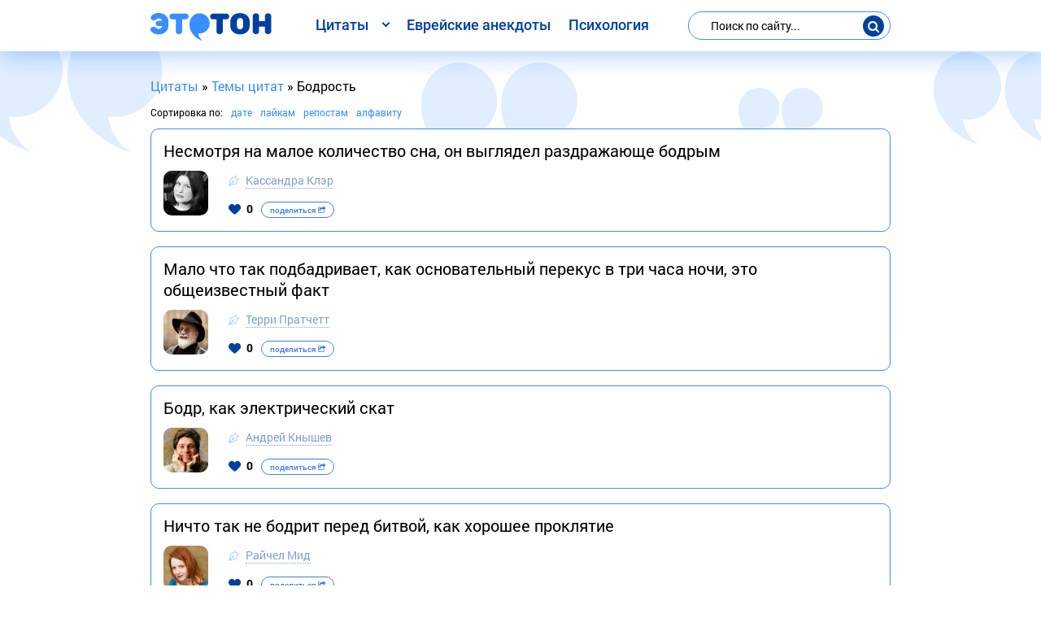

--- FILE ---
content_type: text/html; charset=utf-8
request_url: https://etoton.com/tags/bodrost/
body_size: 6122
content:
<!DOCTYPE html>
<html lang="ru">
<head>
<!-- <base href="/"> -->
<meta charset="utf-8">
<title>Бодрость &raquo; Этотон — цитаты и афоризмы на все случаи жизни</title>
<meta name="description" content="Самые лучшие цитаты и афоризмы ты найдешь на сайте ЭТОТОН | Более 100000 цитат на разные темы">
<link rel="canonical" href="https://etoton.com/tags/bodrost/">



	
			
<meta http-equiv="X-UA-Compatible" content="IE=edge">
<meta name="viewport" content="width=device-width, initial-scale=1, maximum-scale=1">
<link rel="icon" href="https://etoton.com/templates/a/img/favicon/favicon.ico">
<link rel="apple-touch-icon" sizes="180x180" href="https://etoton.com/templates/a/img/favicon/apple-touch-icon-180x180.png">
<meta name="theme-color" content="#000">
<link rel="stylesheet" href="/templates/a/css/main.min.css">
<!-- Google Tag Manager -->
<script>(function(w,d,s,l,i){w[l]=w[l]||[];w[l].push({'gtm.start':
new Date().getTime(),event:'gtm.js'});var f=d.getElementsByTagName(s)[0],
j=d.createElement(s),dl=l!='dataLayer'?'&l='+l:'';j.async=true;j.src=
'https://www.googletagmanager.com/gtm.js?id='+i+dl;f.parentNode.insertBefore(j,f);
})(window,document,'script','dataLayer','GTM-MN2ZKKZ');</script>
<!-- End Google Tag Manager -->
</head>
<body>
	<!-- Google Tag Manager (noscript) -->
	<noscript><iframe src="https://www.googletagmanager.com/ns.html?id=GTM-MN2ZKKZ" height="0" width="0" style="display:none;visibility:hidden"></iframe></noscript>
	<!-- End Google Tag Manager (noscript) -->
	<!-- Custom HTML -->
	<div class="wrapper">
		<header>
			<div class="container">
				<div class="row justify-content-between">
					<div class="col-12 col-lg-auto">
						<div class="d-flex justify-content-between align-items-center mob-top">
							<div class="logo">
								
								<a href="/"><img src="/templates/a/img/logo.svg" alt="Этотон — цитаты и афоризмы на все случаи жизни. Сборник цитат №1" class="img-responsive"></a>
								
							</div>
							<div class="d-lg-none">
								<button class="btn-mob-search">
									<i class="icon icon-search"></i>
								</button>
								<button class="btn-menu">
									<span></span>
									<span></span>
									<span></span>
								</button>
							</div>
						</div>
					</div>

					<nav class="navbar navbar-expand-lg col-lg-auto">
						<ul class="navbar-nav">
							<li class="dropdown">
									<span class="dropbtn">Цитаты</span>
									<ul class="dropdown-content">
										<li><a href="https://etoton.com/author/">Цитаты известных людей</a></li>
										<li><a href="https://etoton.com/top.html">Лучшие цитаты</a></li>
										<li><a href="https://etoton.com/new.html">Новые цитаты</a></li>
										<li><a href="https://etoton.com/book/">Цитаты из книг</a></li>
										<li><a href="https://etoton.com/tags/">Цитаты по темам</a></li>
										<li><a href="https://etoton.com/film/">Цитаты из фильмов</a></li>
										<li><a href="https://etoton.com/quotes/">Цитаты со смыслом</a></li>
									</ul>
							</li>
							<li class="nav-item"><a class="nav-link" href="https://etoton.com/evrejskie-anekdoty/">Еврейские анекдоты</a></li>
							<li class="nav-item"><a class="nav-link" href="https://etoton.com/psihologija/">Психология</a></li>
						</ul>
					</nav>

					<div class="col-12 col-lg-auto d-lg-flex flex-lg-column justify-content-lg-center">
						<div class="search-form">
							<form id="q_search" method="post">
								<input id="story" name="story" placeholder="Поиск по сайту..." type="search">
								<div class="d-flex align-items-center">
									<button class="btn-search"><i class="icon icon-search"></i></button>
								</div>
								<input type="hidden" name="do" value="search">
								<input type="hidden" name="subaction" value="search">
							</form>			
				
						</div>
					</div>
				</div>
			</div>
		</header>
		<!-- header end -->
		<div class="content">
			<!-- navbar -->
			
			<!-- navbar end-->
			
	
		<div class="container speedbar"><span itemscope itemtype="https://schema.org/BreadcrumbList"><span itemprop="itemListElement" itemscope itemtype="https://schema.org/ListItem"><meta itemprop="position" content="1"><a href="https://etoton.com/" itemprop="item"><span itemprop="name">Цитаты</span></a></span> &raquo; <span itemprop="itemListElement" itemscope itemtype="https://schema.org/ListItem"><meta itemprop="position" content="2"><a href="https://etoton.com/tags/" itemprop="item"><span itemprop="name">Темы цитат</span></a></span> &raquo; Бодрость</span></div>
	





			
			<!-- category -->
			
			
				
			
				
					<div class="container">
						<h1></h1>
					</div>
				
			
				
					
						<div class="sort-block">
							<div class="container">
								<div class="f-flex">
									<span style="float:left;">Сортировка по:</span>
									<form name="news_set_sort" id="news_set_sort" method="post"><a href="#" onclick="dle_change_sort('date','desc'); return false;">дате</a><a href="#" onclick="dle_change_sort('rating','desc'); return false;">лайкам</a><a href="#" onclick="dle_change_sort('news_read','desc'); return false;">репостам</a><a href="#" onclick="dle_change_sort('title','desc'); return false;">алфавиту</a><input type="hidden" name="dlenewssortby" id="dlenewssortby" value="date" />
<input type="hidden" name="dledirection" id="dledirection" value="ASC" />
<input type="hidden" name="set_new_sort" id="set_new_sort" value="dle_sort_tags" />
<input type="hidden" name="set_direction_sort" id="set_direction_sort" value="dle_direction_tags" />
</form>
								</div>
							</div>
						</div>
					
					<div class="container">
						<div class="card-deck"><div id='dle-content'>					<div class="card">
						
						<div class="card-header">
							<div class="card-title">
								<a href="https://etoton.com/author/kassandra-kljer/11154-c.html">Несмотря на малое количество сна, он выглядел раздражающе бодрым</a>
								
							</div>
						</div>
						<div class="d-flex autor-inf">
							<div class="autor-img">
								<img src="/uploads/autor/kassandra-kljer.jpg" alt="Кассандра Клэр" class="img-responsive">
							</div>
							<div class="infoautor">
								<div class="card-autor">
									<i class="icon icon-pencil"></i>
									<a href="https://etoton.com/author/kassandra-kljer/">Кассандра Клэр</a>
								</div>
								<div class="card-footer">
									<div class="row align-items-center">
										<div class="col-12 col-sm-auto no-gutters-sm-right">
											<div class="d-flex justify-content-between align-items-center">
												<div>
												
													<div class="rate_like">
														<a href="#" id="like" onclick="doRate('plus', '11154'); return false;" >
															<i class="icon icon-heart"></i>
															<span id="ratig-layer-11154" class="ignore-select"><span class="ratingtypeplus ignore-select" >0</span></span>
														</a>
													</div>
												
												</div>
												<div>
													<button class="btn-mob-social">
														поделиться
														<i class="icon icon-share-square-o"></i>
													</button>
												</div>
											</div>
										</div>
										<div class="col-12 col-sm-auto no-gutters-column">
											<div class="social-block">
											</div>
										</div>
									</div>
								</div>
							</div>
						</div>
					</div>  					<div class="card">
						
						<div class="card-header">
							<div class="card-title">
								<a href="https://etoton.com/author/terri-pratchett/12193-c.html">Мало что так подбадривает, как основательный перекус в три часа ночи, это общеизвестный факт</a>
								
							</div>
						</div>
						<div class="d-flex autor-inf">
							<div class="autor-img">
								<img src="/uploads/autor/terri-pratchett.jpg" alt="Терри Пратчетт" class="img-responsive">
							</div>
							<div class="infoautor">
								<div class="card-autor">
									<i class="icon icon-pencil"></i>
									<a href="https://etoton.com/author/terri-pratchett/">Терри Пратчетт</a>
								</div>
								<div class="card-footer">
									<div class="row align-items-center">
										<div class="col-12 col-sm-auto no-gutters-sm-right">
											<div class="d-flex justify-content-between align-items-center">
												<div>
												
													<div class="rate_like">
														<a href="#" id="like" onclick="doRate('plus', '12193'); return false;" >
															<i class="icon icon-heart"></i>
															<span id="ratig-layer-12193" class="ignore-select"><span class="ratingtypeplus ignore-select" >0</span></span>
														</a>
													</div>
												
												</div>
												<div>
													<button class="btn-mob-social">
														поделиться
														<i class="icon icon-share-square-o"></i>
													</button>
												</div>
											</div>
										</div>
										<div class="col-12 col-sm-auto no-gutters-column">
											<div class="social-block">
											</div>
										</div>
									</div>
								</div>
							</div>
						</div>
					</div>  					<div class="card">
						
						<div class="card-header">
							<div class="card-title">
								<a href="https://etoton.com/author/andrej-knyshev/12477-c.html">Бодр, как электрический скат</a>
								
							</div>
						</div>
						<div class="d-flex autor-inf">
							<div class="autor-img">
								<img src="/uploads/autor/andrej-knyshev.jpg" alt="Андрей Кнышев" class="img-responsive">
							</div>
							<div class="infoautor">
								<div class="card-autor">
									<i class="icon icon-pencil"></i>
									<a href="https://etoton.com/author/andrej-knyshev/">Андрей Кнышев</a>
								</div>
								<div class="card-footer">
									<div class="row align-items-center">
										<div class="col-12 col-sm-auto no-gutters-sm-right">
											<div class="d-flex justify-content-between align-items-center">
												<div>
												
													<div class="rate_like">
														<a href="#" id="like" onclick="doRate('plus', '12477'); return false;" >
															<i class="icon icon-heart"></i>
															<span id="ratig-layer-12477" class="ignore-select"><span class="ratingtypeplus ignore-select" >0</span></span>
														</a>
													</div>
												
												</div>
												<div>
													<button class="btn-mob-social">
														поделиться
														<i class="icon icon-share-square-o"></i>
													</button>
												</div>
											</div>
										</div>
										<div class="col-12 col-sm-auto no-gutters-column">
											<div class="social-block">
											</div>
										</div>
									</div>
								</div>
							</div>
						</div>
					</div>  					<div class="card">
						
						<div class="card-header">
							<div class="card-title">
								<a href="https://etoton.com/author/rajchel-mid/13081-c.html">Ничто так не бодрит перед битвой, как хорошее проклятие</a>
								
							</div>
						</div>
						<div class="d-flex autor-inf">
							<div class="autor-img">
								<img src="/uploads/autor/rajchel-mid.jpg" alt="Райчел Мид" class="img-responsive">
							</div>
							<div class="infoautor">
								<div class="card-autor">
									<i class="icon icon-pencil"></i>
									<a href="https://etoton.com/author/rajchel-mid/">Райчел Мид</a>
								</div>
								<div class="card-footer">
									<div class="row align-items-center">
										<div class="col-12 col-sm-auto no-gutters-sm-right">
											<div class="d-flex justify-content-between align-items-center">
												<div>
												
													<div class="rate_like">
														<a href="#" id="like" onclick="doRate('plus', '13081'); return false;" >
															<i class="icon icon-heart"></i>
															<span id="ratig-layer-13081" class="ignore-select"><span class="ratingtypeplus ignore-select" >0</span></span>
														</a>
													</div>
												
												</div>
												<div>
													<button class="btn-mob-social">
														поделиться
														<i class="icon icon-share-square-o"></i>
													</button>
												</div>
											</div>
										</div>
										<div class="col-12 col-sm-auto no-gutters-column">
											<div class="social-block">
											</div>
										</div>
									</div>
								</div>
							</div>
						</div>
					</div>  					<div class="card">
						
						<div class="card-header">
							<div class="card-title">
								<a href="https://etoton.com/author/chak-palanik/15157-c.html">Бывают такие состояние, когда спишь полностью, кроме той твоей части, которая сознает, что бодруствует</a>
								
							</div>
						</div>
						<div class="d-flex autor-inf">
							<div class="autor-img">
								<img src="/uploads/autor/chak-palanik.jpg" alt="Чак Паланик" class="img-responsive">
							</div>
							<div class="infoautor">
								<div class="card-autor">
									<i class="icon icon-pencil"></i>
									<a href="https://etoton.com/author/chak-palanik/">Чак Паланик</a>
								</div>
								<div class="card-footer">
									<div class="row align-items-center">
										<div class="col-12 col-sm-auto no-gutters-sm-right">
											<div class="d-flex justify-content-between align-items-center">
												<div>
												
													<div class="rate_like">
														<a href="#" id="like" onclick="doRate('plus', '15157'); return false;" >
															<i class="icon icon-heart"></i>
															<span id="ratig-layer-15157" class="ignore-select"><span class="ratingtypeplus ignore-select" >0</span></span>
														</a>
													</div>
												
												</div>
												<div>
													<button class="btn-mob-social">
														поделиться
														<i class="icon icon-share-square-o"></i>
													</button>
												</div>
											</div>
										</div>
										<div class="col-12 col-sm-auto no-gutters-column">
											<div class="social-block">
											</div>
										</div>
									</div>
								</div>
							</div>
						</div>
					</div>  					<div class="card">
						
						<div class="card-header">
							<div class="card-title">
								<a href="https://etoton.com/author/viktor-pelevin/17209-c.html">Ничто так не бодрит с утра, как свежая обида</a>
								
							</div>
						</div>
						<div class="d-flex autor-inf">
							<div class="autor-img">
								<img src="/uploads/autor/viktor-pelevin.jpg" alt="Виктор Пелевин" class="img-responsive">
							</div>
							<div class="infoautor">
								<div class="card-autor">
									<i class="icon icon-pencil"></i>
									<a href="https://etoton.com/author/viktor-pelevin/">Виктор Пелевин</a>
								</div>
								<div class="card-footer">
									<div class="row align-items-center">
										<div class="col-12 col-sm-auto no-gutters-sm-right">
											<div class="d-flex justify-content-between align-items-center">
												<div>
												
													<div class="rate_like">
														<a href="#" id="like" onclick="doRate('plus', '17209'); return false;" >
															<i class="icon icon-heart"></i>
															<span id="ratig-layer-17209" class="ignore-select"><span class="ratingtypeplus ignore-select" >0</span></span>
														</a>
													</div>
												
												</div>
												<div>
													<button class="btn-mob-social">
														поделиться
														<i class="icon icon-share-square-o"></i>
													</button>
												</div>
											</div>
										</div>
										<div class="col-12 col-sm-auto no-gutters-column">
											<div class="social-block">
											</div>
										</div>
									</div>
								</div>
							</div>
						</div>
					</div>  					<div class="card">
						
						<div class="card-header">
							<div class="card-title">
								<a href="https://etoton.com/author/umberto-jeko/23601-c.html">Ничто так не подбадривает струсившего, как трусость другого человека</a>
								
							</div>
						</div>
						<div class="d-flex autor-inf">
							<div class="autor-img">
								<img src="/uploads/autor/umberto-jeko.jpg" alt="Умберто Эко" class="img-responsive">
							</div>
							<div class="infoautor">
								<div class="card-autor">
									<i class="icon icon-pencil"></i>
									<a href="https://etoton.com/author/umberto-jeko/">Умберто Эко</a>
								</div>
								<div class="card-footer">
									<div class="row align-items-center">
										<div class="col-12 col-sm-auto no-gutters-sm-right">
											<div class="d-flex justify-content-between align-items-center">
												<div>
												
													<div class="rate_like">
														<a href="#" id="like" onclick="doRate('plus', '23601'); return false;" >
															<i class="icon icon-heart"></i>
															<span id="ratig-layer-23601" class="ignore-select"><span class="ratingtypeplus ignore-select" >1</span></span>
														</a>
													</div>
												
												</div>
												<div>
													<button class="btn-mob-social">
														поделиться
														<i class="icon icon-share-square-o"></i>
													</button>
												</div>
											</div>
										</div>
										<div class="col-12 col-sm-auto no-gutters-column">
											<div class="social-block">
											</div>
										</div>
									</div>
								</div>
							</div>
						</div>
					</div>  					<div class="card">
						
						<div class="card-header">
							<div class="card-title">
								<a href="https://etoton.com/author/avicenna-ibn-sina/24162-c.html">Метаться в постели между бодрствованием и сном - самое худшее из всех состояний</a>
								
							</div>
						</div>
						<div class="d-flex autor-inf">
							<div class="autor-img">
								<img src="/uploads/autor/avicenna-ibn-sina.jpg" alt="Авиценна (Ибн Сина)" class="img-responsive">
							</div>
							<div class="infoautor">
								<div class="card-autor">
									<i class="icon icon-pencil"></i>
									<a href="https://etoton.com/author/avicenna-ibn-sina/">Авиценна (Ибн Сина)</a>
								</div>
								<div class="card-footer">
									<div class="row align-items-center">
										<div class="col-12 col-sm-auto no-gutters-sm-right">
											<div class="d-flex justify-content-between align-items-center">
												<div>
												
													<div class="rate_like">
														<a href="#" id="like" onclick="doRate('plus', '24162'); return false;" >
															<i class="icon icon-heart"></i>
															<span id="ratig-layer-24162" class="ignore-select"><span class="ratingtypeplus ignore-select" >1</span></span>
														</a>
													</div>
												
												</div>
												<div>
													<button class="btn-mob-social">
														поделиться
														<i class="icon icon-share-square-o"></i>
													</button>
												</div>
											</div>
										</div>
										<div class="col-12 col-sm-auto no-gutters-column">
											<div class="social-block">
											</div>
										</div>
									</div>
								</div>
							</div>
						</div>
					</div>  </div></div>
						
					</div>
					<div class="container">
											<div class="telegram-subscribe">
						<div class="subscribe-inner">
							<div class="d-flex align-items-center">
								<i class="icon icon-facebook-with-circle"></i>
								<h2 class="subscribe-title">Мы в ФБ 👉👀</h2>
							</div>
							<div>
								<button class="btn btn-primary" id="susbcribe-telegram">Подписаться</button>
							</div>
							<span class="plus-decor"></span><span class="plus-decor plus-decor1"></span>
						</div>
					</div>
					</div>
				
			
			
				
				
				
				
				
				
			
			<!-- category end -->
			
			
		</div>
		<!-- content end -->
		<footer>
			<div class="container">
				<div class="row justify-content-between align-items-center no-gutters">
					<div class="col-5 col-sm-auto order-sm-1">
						<div>
							<a href="#feedback" class="btn-callback open-modal-link" id="feedback-btn">Обратная связь</a>
						</div>
					</div>
					<div class="col-6 offset-1 offset-sm-0 col-sm-auto order-sm-2">
						<div class="social-footer">
							<a class="link-social link-insta" href="https://www.instagram.com/etoton.citaty/" target="_blank" title="Мы в Инстаграме" rel="nofollow"><i class="icon icon-instagram"></i></a>
							<a class="link-social link-fb" href="https://www.facebook.com/etoton.citaty/" target="_blank" title="Мы в Фейсбуке" rel="nofollow"><i class="icon icon-facebook-with-circle"></i></a>
						</div>
					</div>
					<div class="col-12 col-sm-auto order-sm-0">
						<div class="copyright">&copy; <a href="/">Этотон </a> твоих мыслей — цитаты | 2021</div>
					</div>
				</div>
			</div>
		</footer>
		<!-- footer end -->
	</div>
	<div id="feedback" class="modal mfp-hide">
		<div class="thx-block" style="display: none;">
			<div class="text-modal">
				<p>Ваше собщение успешно отправлено! <br>В ближайщее время Вам ответим!</p>
			</div>
		</div>
		<form class="center-form">
			<h3 class="title-section">Обратная связь</h3>
			<div class="form-group"><input type="text" class="form-control" name="Имя" placeholder="Ваше имя"></div>
			<div class="form-group"><input type="text" class="form-control" name="Контактный e-mail" placeholder="Контактный e-mail"></div>
			<div class="form-group">
				<textarea name="Вопрос" id="" cols="30" rows="10" class="form-control" placeholder="Ваш вопрос"></textarea>
			</div>
			<button class="btn btn-primary" id="feedback-send">Отправить</button>
		</form>
	</div>
	<link href="/engine/classes/min/index.php?charset=utf-8&amp;f=engine/editor/css/default.css&amp;v=26" rel="stylesheet" type="text/css">
<script src="/engine/classes/min/index.php?charset=utf-8&amp;g=general&amp;v=26"></script>
<script src="/engine/classes/min/index.php?charset=utf-8&amp;f=engine/classes/js/jqueryui.js,engine/classes/js/dle_js.js&amp;v=26" defer></script>
	<script>
<!--
var dle_root       = '/';
var dle_admin      = '';
var dle_login_hash = '1486004eac5cd42a6e6889d30f198cdd8742396c';
var dle_group      = 5;
var dle_skin       = 'a';
var dle_wysiwyg    = '-1';
var quick_wysiwyg  = '1';
var dle_act_lang   = ["Да", "Нет", "Ввод", "Отмена", "Сохранить", "Удалить", "Загрузка. Пожалуйста, подождите..."];
var menu_short     = 'Быстрое редактирование';
var menu_full      = 'Полное редактирование';
var menu_profile   = 'Просмотр профиля';
var menu_send      = 'Отправить сообщение';
var menu_uedit     = 'Админцентр';
var dle_info       = 'Информация';
var dle_confirm    = 'Подтверждение';
var dle_prompt     = 'Ввод информации';
var dle_req_field  = 'Заполните все необходимые поля';
var dle_del_agree  = 'Вы действительно хотите удалить? Данное действие невозможно будет отменить';
var dle_spam_agree = 'Вы действительно хотите отметить пользователя как спамера? Это приведёт к удалению всех его комментариев';
var dle_complaint  = 'Укажите текст Вашей жалобы для администрации:';
var dle_big_text   = 'Выделен слишком большой участок текста.';
var dle_orfo_title = 'Укажите комментарий для администрации к найденной ошибке на странице';
var dle_p_send     = 'Отправить';
var dle_p_send_ok  = 'Уведомление успешно отправлено';
var dle_save_ok    = 'Изменения успешно сохранены. Обновить страницу?';
var dle_reply_title= 'Ответ на комментарий';
var dle_tree_comm  = '0';
var dle_del_news   = 'Удалить статью';
var dle_sub_agree  = 'Вы действительно хотите подписаться на комментарии к данной публикации?';
var dle_captcha_type  = '0';
var allow_dle_delete_news   = false;
var dle_search_delay   = false;
var dle_search_value   = '';
jQuery(function($){
FastSearch();
});
//-->
</script>
	<script src="/templates/a/js/jquery.magnific.min.js"></script>
	<script src="/templates/a/js/scripts.min.js"></script>
</body>
</html>